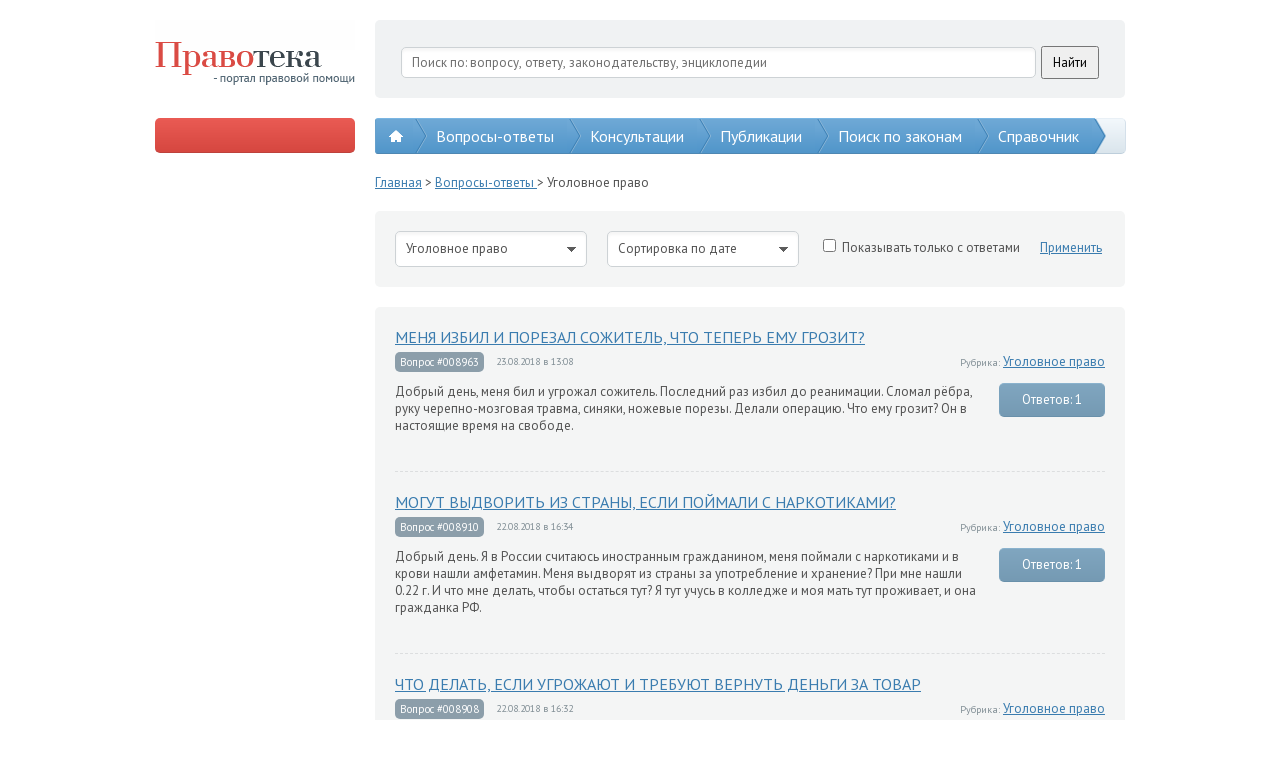

--- FILE ---
content_type: text/html; charset=utf-8
request_url: http://pravoteka.ru/ugolovnoe-pravo?skip=270&take=10
body_size: 38128
content:
<!DOCTYPE html>
<html lang="ru" xmlns="http://www.w3.org/1999/xhtml">
<head>
  <title>Уголовное право</title>
  <meta charset="utf-8" />
  <meta name="description" />
  <meta name="keywords" />
  <link href="" rel="shortcut icon" type="image/x-icon" />
  <link href="/content/general.css" rel="stylesheet"/>

  <link href="http://fonts.googleapis.com/css?family=Noto+Serif:400,700,400italic,700italic&subset=latin,cyrillic" type="text/css" rel="stylesheet">
  <link href="http://fonts.googleapis.com/css?family=PT+Sans:400&subset=latin,cyrillic" type="text/css" rel="stylesheet" />
  
  <script src="/scripts/jquery-2.0.3.min.js"></script>
  <script src="/scripts/jquery.unobtrusive-ajax.min.js"></script>
  <script src="/scripts/jquery.validate.min.js"></script>
  <script src="/scripts/jquery.validate.unobtrusive.min.js"></script>
  <script src="/scripts/general.js"></script> 
  

  
</head>
<body>
  <div class="container">
    <div class="header">
      <div class="box">
        <a class="pravoteka" href="/"></a>
        <div class="search">
          <div class="ya-site-form ya-site-form_inited_no" onclick="return { 'action': 'http://pravoteka.ru/search-results', 'arrow': false, 'bg': 'transparent', 'fontsize': 13, 'fg': '#000000', 'language': 'ru', 'logo': 'rb', 'publicname': 'Поиск по сайту Правотека.ру', 'suggest': true, 'target': '_self', 'tld': 'ru', 'type': 2, 'usebigdictionary': true, 'searchid': 2216689, 'webopt': false, 'websearch': false, 'input_fg': '#000000', 'input_bg': '#ffffff', 'input_fontStyle': 'normal', 'input_fontWeight': 'normal', 'input_placeholder': 'Поиск по: вопросу, ответу, законодательству, энциклопедии', 'input_placeholderColor': '#6d6d6d', 'input_borderColor': '#cdd2d5' }"><form action="http://yandex.ru/sitesearch" method="get" target="_self"><input type="hidden" name="searchid" value="2216689" /><input type="hidden" name="l10n" value="ru" /><input type="hidden" name="reqenc" value="" /><input type="search" name="text" value="" /><input type="submit" value="Найти" /></form></div>
          <style type="text/css">
            .ya-page_js_yes .ya-site-form_inited_no {
              display: none;
            }
          </style>
          <script type="text/javascript">(function (w, d, c) { var s = d.createElement('script'), h = d.getElementsByTagName('script')[0], e = d.documentElement; if ((' ' + e.className + ' ').indexOf(' ya-page_js_yes ') === -1) { e.className += ' ya-page_js_yes'; } s.type = 'text/javascript'; s.async = true; s.charset = 'utf-8'; s.src = (d.location.protocol === 'https:' ? 'https:' : 'http:') + '//site.yandex.net/v2.0/js/all.js'; h.parentNode.insertBefore(s, h); (w[c] || (w[c] = [])).push(function () { Ya.Site.Form.init() }) })(window, document, 'yandex_site_callbacks');</script>
          
          </div>
          <div class="clear"></div>
        </div>
        <div class="clear"></div>
      </div>
    </div>
    <div class="sub-header">
      <div class="box">
            
      <div class="button">
        <div>
          <script type="text/javascript" src="http://promo.leadia.ru/runme.php?userid=434&product=lawyer&template=ivs2013&theme=default&language=ru&region=ru&style=default&width=728&height=400&banner=http://pravoteka.ru/Content/Images/button.png"></script>
        </div>
        <div>
          <!--<script type='text/javascript' src='//promo.leadia.ru/phone-widget?wmid=434'></script>-->
        </div>
      </div>

        <!--<div class="button" onclick="pl.forms.showCreateQuestionForm();">Задать вопрос</div>-->
        <div class="main-menu-shader"></div>
        <div class="main-menu">
              <a class="home" href="/" style="z-index: 1000;">
      <span></span>
      <div class="arrow-ph"><div class="arrow"></div></div>
    </a>
    <a href="/qa" style="z-index: 999;">
      Вопросы-ответы
      <div class="arrow-ph"><div class="arrow"></div></div>
    </a>
    <a href="/consultations" style="z-index: 998;">
      Консультации
      <div class="arrow-ph"><div class="arrow"></div></div>
    </a>
    <a href="/publications" style="z-index: 997;">
      Публикации
      <div class="arrow-ph"><div class="arrow"></div></div>
    </a>
    <a href="/search" style="z-index: 996;">
      Поиск по законам
      <div class="arrow-ph"><div class="arrow"></div></div>
    </a>
    <a href="/dictionary" style="z-index: 995;">
      Справочник
        <div class="sub-items" onclick="return false;">
          <div onclick="location.href = '/legislation';">Законы РФ</div>
          <div onclick="location.href = '/lawbook';">Кодексы РФ</div>
          <div onclick="location.href = '/encyclopedia?letter=%d0%90';">Энциклопедия</div>
          <div onclick="location.href = '/vocabulary?letter=A';">Словарь</div>
          <div onclick="location.href = '/services';">Юр. услуги</div>
        </div>
      <div class="arrow-ph"><div class="arrow"></div></div>
    </a>

          <div class="clear"></div>
        </div>
        <div class="clear"></div>
      </div>
    </div>
    <div class="content">
      <div class="box">
        <div class="side">
<script async src="//pagead2.googlesyndication.com/pagead/js/adsbygoogle.js"></script>
<!-- google -->
<ins class="adsbygoogle"
     style="display:block"
     data-ad-client="ca-pub-5845613288065918"
     data-ad-slot="4030725388"
     data-ad-format="auto"></ins>
<script>
(adsbygoogle = window.adsbygoogle || []).push({});
</script>
</br>
          <div class="h1">
            Рубрики вопросов
          </div>
          <div class="categories">
<div class="category">
  <a href="/administrativnoe-pravo">
    Административное право</a> <span>(87)</span>
</div><div class="category">
  <a href="/buhgalterskii-uchet">
    Бухгалтерский учет</a> <span>(0)</span>
</div><div class="category">
  <a href="/grazhdanskoe-pravo">
    Гражданское право</a> <span>(3799)</span>
</div><div class="category">
  <a href="/zhilishhnoe-pravo">
    Жилищное право</a> <span>(469)</span>
</div><div class="category">
  <a href="/zemel&#39;noe-pravo">
    Земельное право</a> <span>(140)</span>
</div><div class="category">
  <a href="/internet-i-pravo">
    Интернет и право</a> <span>(3)</span>
</div><div class="category">
  <a href="/kommercheskoe-pravo">
    Коммерческое право</a> <span>(94)</span>
</div><div class="category">
  <a href="/mezhdunarodnoe-pravo">
    Международное право</a> <span>(0)</span>
</div><div class="category">
  <a href="/nalogovoe-pravo">
    Налоговое право</a> <span>(109)</span>
</div><div class="category">
  <a href="/pensii-i-socobespechenie">
    Пенсии и соцобеспечение</a> <span>(226)</span>
</div><div class="category">
  <a href="/semeinoe-pravo">
    Семейное право</a> <span>(892)</span>
</div><div class="category">
  <a href="/trudovoe-pravo">
    Трудовое право</a> <span>(643)</span>
</div><div class="category">
  <a href="/ugolovnoe-pravo">
    Уголовное право</a> <span>(297)</span>
</div></div>
          <div class="h1">
            Статистика
          </div>
          <div class="statistics">
  <div class="counters">
      <div class="counter c-1">6<div class="shader"></div></div>
      <div class="counter c-2">8<div class="shader"></div></div>
      <div class="counter c-3">4<div class="shader"></div></div>
      <div class="counter c-4">0<div class="shader"></div></div>
    вопросов
  </div>
  <div class="counters">
    <div class="counter c-1">6<div class="shader"></div></div>
    <div class="counter c-2">8<div class="shader"></div></div>
    <div class="counter c-3">1<div class="shader"></div></div>
    <div class="counter c-4">9<div class="shader"></div></div>
    ответов
  </div>
</div>
          <div class="h1">
            Популярные теги
          </div>
          <div class="tags">
<a class="tag popularity-5" href="/search-results?mode=questions&tag=%d0%ba%d0%be%d0%bd%d1%81%d1%83%d0%bb%d1%8c%d1%82%d0%b0%d1%86%d0%b8%d1%8f+%d1%8e%d1%80%d0%b8%d1%81%d1%82%d0%b0">консультация юриста</a> <a class="tag popularity-0" href="/search-results?mode=questions&tag=%d1%8e%d1%80%d0%b8%d0%b4%d0%b8%d1%87%d0%b5%d1%81%d0%ba%d0%b0%d1%8f+%d0%ba%d0%be%d0%bd%d1%81%d1%83%d0%bb%d1%8c%d1%82%d0%b0%d1%86%d0%b8%d1%8f">юридическая консультация</a> <a class="tag popularity-0" href="/search-results?mode=questions&tag=%d1%80%d0%b5%d0%b3%d0%b8%d1%81%d1%82%d1%80%d0%b0%d1%86%d0%b8%d1%8f+%d0%b8%d0%bf">регистрация ип</a> <a class="tag popularity-0" href="/search-results?mode=questions&tag=%d1%80%d0%b5%d0%b3%d0%b8%d1%81%d1%82%d1%80%d0%b0%d1%86%d0%b8%d1%8f+%d0%be%d0%be%d0%be">регистрация ооо</a> <a class="tag popularity-0" href="/search-results?mode=questions&tag=%d0%bb%d0%b8%d0%ba%d0%b2%d0%b8%d0%b4%d0%b0%d1%86%d0%b8%d1%8f+%d0%be%d0%be%d0%be">ликвидация ооо</a> <a class="tag popularity-0" href="/search-results?mode=questions&tag=%d0%bb%d0%b8%d0%ba%d0%b2%d0%b8%d0%b4%d0%b0%d1%86%d0%b8%d1%8f+%d0%bf%d1%80%d0%b5%d0%b4%d0%bf%d1%80%d0%b8%d1%8f%d1%82%d0%b8%d1%8f">ликвидация предприятия</a> <a class="tag popularity-0" href="/search-results?mode=questions&tag=%d0%b1%d0%b0%d0%bd%d0%ba%d1%80%d0%be%d1%82%d1%81%d1%82%d0%b2%d0%be+%d0%be%d0%be%d0%be">банкротство ооо</a> <a class="tag popularity-0" href="/search-results?mode=questions&tag=%d0%b1%d1%80%d0%b0%d1%87%d0%bd%d1%8b%d0%b9+%d0%b4%d0%be%d0%b3%d0%be%d0%b2%d0%be%d1%80">брачный договор</a> <a class="tag popularity-0" href="/search-results?mode=questions&tag=%d1%80%d0%b0%d0%b7%d0%b2%d0%be%d0%b4.">развод.</a> <a class="tag popularity-0" href="/search-results?mode=questions&tag=%d1%80%d0%b5%d0%b3%d0%b8%d1%81%d1%82%d1%80%d0%b0%d1%86%d0%b8%d1%8f+%d0%ba%d0%be%d0%bc%d0%bf%d0%b0%d0%bd%d0%b8%d0%b8">регистрация компании</a> <a class="tag popularity-0" href="/search-results?mode=questions&tag=%d1%80%d0%b5%d0%b3%d0%b8%d1%81%d1%82%d1%80%d0%b0%d1%86%d0%b8%d1%8f+%d0%bf%d1%80%d0%b5%d0%b4%d0%bf%d1%80%d0%b8%d1%8f%d1%82%d0%b8%d1%8f">регистрация предприятия</a> <a class="tag popularity-0" href="/search-results?mode=questions&tag=%d0%bf%d0%be%d0%bc%d0%be%d1%89%d1%8c+%d0%b0%d0%b4%d0%b2%d0%be%d0%ba%d0%b0%d1%82%d0%b0">помощь адвоката</a> <a class="tag popularity-0" href="/search-results?mode=questions&tag=%d0%b7%d0%b0%d1%89%d0%b8%d1%82%d0%b0+%d0%b2+%d0%b0%d1%80%d0%b1%d0%b8%d1%82%d1%80%d0%b0%d0%b6%d0%bd%d0%be%d0%bc+%d1%81%d1%83%d0%b4%d0%b5">защита в арбитражном суде</a> <a class="tag popularity-0" href="/search-results?mode=questions&tag=%d0%b1%d0%b0%d0%bd%d0%ba%d1%80%d0%be%d1%82%d1%81%d1%82%d0%b2%d0%be+%d0%bf%d1%80%d0%b5%d0%b4%d0%bf%d1%80%d0%b8%d1%8f%d1%82%d0%b8%d1%8f">банкротство предприятия</a> <a class="tag popularity-0" href="/search-results?mode=questions&tag=%d0%b8%d0%b7%d0%bc%d0%b5%d0%bd%d0%b5%d0%bd%d0%b8%d1%8f+%d0%b2+%d1%83%d1%87%d1%80%d0%b5%d0%b4%d0%b8%d1%82%d0%b5%d0%bb%d1%8c%d0%bd%d1%8b%d1%85+%d0%b4%d0%be%d0%ba%d1%83%d0%bc%d0%b5%d0%bd%d1%82%d0%b0%d1%85">изменения в учредительных документах</a> <a class="tag popularity-0" href="/search-results?mode=questions&tag=%d1%81%d0%bc%d0%b5%d0%bd%d0%b0+%d1%83%d1%87%d0%b0%d1%81%d1%82%d0%bd%d0%b8%d0%ba%d0%be%d0%b2+%d0%be%d0%be%d0%be">смена участников ооо</a> <a class="tag popularity-0" href="/search-results?mode=questions&tag=%d1%81%d0%be%d1%81%d1%82%d0%b0%d0%b2%d0%bb%d0%b5%d0%bd%d0%b8%d0%b5+%d0%b4%d0%be%d0%b3%d0%be%d0%b2%d0%be%d1%80%d0%b0">составление договора</a> <a class="tag popularity-0" href="/search-results?mode=questions&tag=%d0%bf%d0%b5%d1%80%d0%b5%d1%80%d0%b5%d0%b3%d0%b8%d1%81%d1%82%d1%80%d0%b0%d1%86%d0%b8%d1%8f+%d0%be%d0%be%d0%be">перерегистрация ооо</a> <a class="tag popularity-0" href="/search-results?mode=questions&tag=%d1%80%d0%b0%d0%b7%d0%b2%d0%be%d0%b4">развод</a> <a class="tag popularity-0" href="/search-results?mode=questions&tag=%d1%80%d0%b0%d0%b7%d0%b4%d0%b5%d0%bb+%d0%b8%d0%bc%d1%83%d1%89%d0%b5%d1%81%d1%82%d0%b2%d0%b0">раздел имущества</a>   <div class="clear"></div>
</div>
          <a class="all-tags" href="/tags">Все теги</a>
          <div class="create-application">
            <a href="#" onclick="return pl.forms.showCreateApplicationForm();">Заявка на юр. услугу</a>
          </div>

        </div>
        <div class="general">
          
  <div class="crumbs">
    <a href="/">Главная</a> > <a href="/qa">Вопросы-ответы </a> > Уголовное право
  </div>



          

<div class="questions-filter">
  <div id="questionsFilterCategoryId" class="drop-down-list" data-value="10">
    <div class="value">Уголовное право</div>
    <div class="items">
        <div class="item" data-value="10">Уголовное право</div>
        <div class="item" data-value="5">Трудовое право</div>
        <div class="item" data-value="9">Семейное право</div>
        <div class="item" data-value="3">Пенсии и соцобеспечение</div>
        <div class="item" data-value="12">Налоговое право</div>
        <div class="item" data-value="2">Международное право</div>
        <div class="item" data-value="4">Коммерческое право</div>
        <div class="item" data-value="7">Интернет и право</div>
        <div class="item" data-value="8">Земельное право</div>
        <div class="item" data-value="1">Жилищное право</div>
        <div class="item" data-value="6">Гражданское право</div>
        <div class="item" data-value="13">Бухгалтерский учет</div>
        <div class="item" data-value="11">Административное право</div>
    </div>
  </div>
  <div id="questionsFilterOrderBy" class="drop-down-list" data-value="created">
    <div class="value">Сортировка по дате</div>
    <div class="items">
      <div class="item" data-value="created">Сортировка по дате</div>
    </div>
  </div>
  <div class="checkbox">
    <input id="questionsFilterShowOnlyWithAnswers" name="questionsFilterShowOnlyWithAnswers" type="checkbox" />
    <label for="questionsFilterShowOnlyWithAnswers">Показывать только с ответами</label>
  </div>
  <div class="apply" onclick="pl.applyQuestionsFilter();">
    Применить
  </div>
  <div class="clear"></div>
</div>
<div class="extended-questions">
  <div class="question">
    <a class="title" href="/question8963">
      МЕНЯ ИЗБИЛ И ПОРЕЗАЛ СОЖИТЕЛЬ, ЧТО ТЕПЕРЬ ЕМУ ГРОЗИТ?   </a>
    <div class="details">
      <div class="id">
        Вопрос #008963
      </div>
      <div class="created">
        23.08.2018 в 13:08
      </div>
      <div class="category">
        <span>Рубрика:</span> <a href="/ugolovnoe-pravo">Уголовное право</a>
      </div>
      <div class="clear"></div>
    </div>
    <div class="text-and-answers">
      <div class="text">
        <p>Добрый день, меня бил и угрожал сожитель. Последний раз избил до реанимации. Сломал рёбра, руку черепно-мозговая травма, синяки, ножевые порезы. Делали операцию. Что ему грозит? Он в настоящие время на свободе.&nbsp;<br /><br /></p>
      </div>
      <a class="answers" href="/question8963">Ответов: 1</a>
    </div>
    <div class="clear"></div>
  </div>
  <div class="question">
    <a class="title" href="/question8910">
      МОГУТ ВЫДВОРИТЬ ИЗ СТРАНЫ, ЕСЛИ ПОЙМАЛИ С НАРКОТИКАМИ?   </a>
    <div class="details">
      <div class="id">
        Вопрос #008910
      </div>
      <div class="created">
        22.08.2018 в 16:34
      </div>
      <div class="category">
        <span>Рубрика:</span> <a href="/ugolovnoe-pravo">Уголовное право</a>
      </div>
      <div class="clear"></div>
    </div>
    <div class="text-and-answers">
      <div class="text">
        <p>Добрый день. Я в России считаюсь иностранным гражданином, меня поймали с наркотиками и в крови нашли амфетамин. Меня выдворят из страны за употребление и хранение? При мне нашли 0.22 г. И что мне делать, чтобы остаться тут? Я тут учусь в колледже и моя мать тут проживает, и она гражданка РФ.&nbsp;<br /><br /></p>
      </div>
      <a class="answers" href="/question8910">Ответов: 1</a>
    </div>
    <div class="clear"></div>
  </div>
  <div class="question">
    <a class="title" href="/question8908">
      ЧТО ДЕЛАТЬ, ЕСЛИ УГРОЖАЮТ И ТРЕБУЮТ ВЕРНУТЬ ДЕНЬГИ ЗА ТОВАР</a>
    <div class="details">
      <div class="id">
        Вопрос #008908
      </div>
      <div class="created">
        22.08.2018 в 16:32
      </div>
      <div class="category">
        <span>Рубрика:</span> <a href="/ugolovnoe-pravo">Уголовное право</a>
      </div>
      <div class="clear"></div>
    </div>
    <div class="text-and-answers">
      <div class="text">
        <p>Добрый день. Продала на Авито коляску 2 в 1, эко кожа, красивую, розовую. Объявление соответствует реальному состоянию коляски. Покупатели &mdash; мужчина и женщина, долго рассматривали, вместе всю разобрали, сложили. В объявлении указывала торг, скинула с 14500 до 13000. Через 3 дня звонит мужчина, кричит, перечисляет недостатки, которых ранее не было. Требует вернуть деньги, угрожает приехать сломать мне руку, написать на меня заявление как на мошенницу. Я в ужасе, я их ничем не обманула, сами все рассматривали, ничего не скрыла. Боюсь неадекватных людей, так как трое детей, деньги не могу вернуть, уже потратила как раз на одежду и обувь для детей. Что делать? Какой закон может защитить продавца?&nbsp;<br /><br /><br /></p>
      </div>
      <a class="answers" href="/question8908">Ответов: 1</a>
    </div>
    <div class="clear"></div>
  </div>
  <div class="question">
    <a class="title" href="/question8903">
      В КАКОЙ СРОК МОЖНО ОБРАТИТЬСЯ С ИСКОМ В СУД О РАСТРАТЕ?   </a>
    <div class="details">
      <div class="id">
        Вопрос #008903
      </div>
      <div class="created">
        21.08.2018 в 16:37
      </div>
      <div class="category">
        <span>Рубрика:</span> <a href="/ugolovnoe-pravo">Уголовное право</a>
      </div>
      <div class="clear"></div>
    </div>
    <div class="text-and-answers">
      <div class="text">
        <p>Добрый день. По решению суда по ст. 160 УК РФ было принято решение &mdash; потерпевшему обратиться в гражданский суд с иском о взыскании материального ущерба, так как точная сумма ущерба судом не установлена. В какой период времени потерпевший может подать исковое заявление?&nbsp;<br /><br /><br /></p>
      </div>
      <a class="answers" href="/question8903">Ответов: 1</a>
    </div>
    <div class="clear"></div>
  </div>
  <div class="question">
    <a class="title" href="/question8893">
      МОГУТ СНЯТЬ С ДОЛЖНОСТИ, ЕСЛИ Я В ДЕКРЕТЕ И РАБОТАЮ НЕПОЛНЫЙ ДЕН</a>
    <div class="details">
      <div class="id">
        Вопрос #008893
      </div>
      <div class="created">
        21.08.2018 в 16:23
      </div>
      <div class="category">
        <span>Рубрика:</span> <a href="/ugolovnoe-pravo">Уголовное право</a>
      </div>
      <div class="clear"></div>
    </div>
    <div class="text-and-answers">
      <div class="text">
        <p>Здравствуйте. Я нахожусь в отпуске по уходу за ребенком 7 месяцев, вышла на работу на неполный рабочий день. С 1 января у нас в компании будет проходить реорганизация и моей должности больше не будет. Вопрос: могут ли меня снять с должности до исполнения ребенку 3-х лет?&nbsp;<br /><br /><br /></p>
      </div>
      <a class="answers" href="/question8893">Ответов: 1</a>
    </div>
    <div class="clear"></div>
  </div>
  <div class="question">
    <a class="title" href="/question8887">
      ЧТО ДЕЛАТЬ, ЕСЛИ МОЯ СИМ КАРТА ИСПОЛЬЗУЕТСЯ В КРАДЕННОМ ТЕЛЕФОНЕ</a>
    <div class="details">
      <div class="id">
        Вопрос #008887
      </div>
      <div class="created">
        21.08.2018 в 16:05
      </div>
      <div class="category">
        <span>Рубрика:</span> <a href="/ugolovnoe-pravo">Уголовное право</a>
      </div>
      <div class="clear"></div>
    </div>
    <div class="text-and-answers">
      <div class="text">
        <p>Добрый денеь,дорогие юристы у меня такая ситуация и требуется ваша консультация. У меня была сим карта оформленная на меня. Я её утерял полгода не пользовался. И вот пришёл день, приехали сотрудники полиции и утверждают, что данная сим карта была вставлена в украденный телефон. Заставили ехать в отделение сотовой связи теле 2 и брать распечатки звонков. Сказали, что если звонили на знакомые вам номера, то вы подозреваемый! Как быть, что делать?&nbsp;<br /><br /><br /></p>
      </div>
      <a class="answers" href="/question8887">Ответов: 1</a>
    </div>
    <div class="clear"></div>
  </div>
  <div class="question">
    <a class="title" href="/question8786">
      МЕНЯ УДАРИЛ СОТРУДНИК СЕРВИСА, НА КОГО ПОДАВАТЬ ЖАЛОБУ?   </a>
    <div class="details">
      <div class="id">
        Вопрос #008786
      </div>
      <div class="created">
        11.07.2018 в 11:34
      </div>
      <div class="category">
        <span>Рубрика:</span> <a href="/ugolovnoe-pravo">Уголовное право</a>
      </div>
      <div class="clear"></div>
    </div>
    <div class="text-and-answers">
      <div class="text">
        <p>Добрый день! Треьуется помощь! Работаю на эвакуаторе. Добровольная эвакуация. Позавчера, привёз в один сервис машину для ремонта. Пока разгружал машину, увидел, что кто-то выходит из кабины моего авто. На претензию, почему без спроса залез в кабину, получил прямой удар в челюсть, от которого упал. Как выяснилось позже, это работник сервиса, по словам старшего мастера, который с завтрашнего дня у них уже не будет работать. Как поступить в текущей ситуации и кого привлекать к ответственности?! Заранее спасибо!&nbsp;<br /><br /></p>
      </div>
      <a class="answers" href="/question8786">Ответов: 1</a>
    </div>
    <div class="clear"></div>
  </div>
  <div class="question">
    <a class="title" href="/question8759">
      МЕНЯ ИЗБИЛ СОЖИТЕЛЬ И ОСТАЛСЯ НА СВОБОДЕ, ЧТО ДЕЛАТЬ?   </a>
    <div class="details">
      <div class="id">
        Вопрос #008759
      </div>
      <div class="created">
        06.07.2018 в 10:27
      </div>
      <div class="category">
        <span>Рубрика:</span> <a href="/ugolovnoe-pravo">Уголовное право</a>
      </div>
      <div class="clear"></div>
    </div>
    <div class="text-and-answers">
      <div class="text">
        <p>Добрый день, меня бил сожитель. Я уходила от него, однако меня возвращал шантажем, что не будет оплачивать автокредит, который на мне. Поведение у него неадекватное. Поэтому я старалась всегда уйти, особенно когда он выпьет. Он кидается на всех. Бывший военный, последний раз он избил меня до реанимации, перелом рёбер, кисти рук, черепно мозговая, сотрясение. Была операция, потому что рёбра повредили легкое, и я не могла дышать. Он на свободе терроризирует меня. Полиция молчит. Вызывайте 02, если что. Он гуляет, что вообще ему грозит? Возможно, он останется на свободе. Мне жить страшно!&nbsp;<br /><br /></p>
      </div>
      <a class="answers" href="/question8759">Ответов: 1</a>
    </div>
    <div class="clear"></div>
  </div>
  <div class="question">
    <a class="title" href="/question8631">
      МОЖНО ПРИВЛЕЧЬ ЗА ПОПЫТКУ КРАЖИ ИГРОВОГО АККАУНТА?   </a>
    <div class="details">
      <div class="id">
        Вопрос #008631
      </div>
      <div class="created">
        29.06.2018 в 13:37
      </div>
      <div class="category">
        <span>Рубрика:</span> <a href="/ugolovnoe-pravo">Уголовное право</a>
      </div>
      <div class="clear"></div>
    </div>
    <div class="text-and-answers">
      <div class="text">
        <p>Добрый день. Можно ли привлечь человека к уголовной ответственности за попытку кражи игрового аккаунта или за мошенничество, если при попытке продать данный аккаунт этому человеку, добровольно были переданы все данные от аккаунта?&nbsp;<br /><br /><br /></p>
      </div>
      <a class="answers" href="/question8631">Ответов: 1</a>
    </div>
    <div class="clear"></div>
  </div>
  <div class="question">
    <a class="title" href="/question8630">
      ЧТО ДЕЛАТЬ, ЕСЛИ ОБВИНИЛИ В КРАЖЕ И ЗАЯВИЛИ В ПОЛИЦИЮ?   </a>
    <div class="details">
      <div class="id">
        Вопрос #008630
      </div>
      <div class="created">
        29.06.2018 в 13:36
      </div>
      <div class="category">
        <span>Рубрика:</span> <a href="/ugolovnoe-pravo">Уголовное право</a>
      </div>
      <div class="clear"></div>
    </div>
    <div class="text-and-answers">
      <div class="text">
        <p>Здравтсвуйте. Подруга встречалась с мужщиной (старше себя, в течении года). Он помогал ей финансово (оплата за квартиру &mdash; съемную, одежда и прочие потребности). Как-то в недавнем времени (несколько месяцев назад), мы поехали к нему в гости вместе (познакомиться). Сидели общались, спустя время он начал предлагать сумму денег мне, в обмен на то, чтобы я осталась на ночь, я отказалась. Затем он начал давать деньги просто взамен не за что. Мы у него уточнили, необходимо ли эти деньги будет возвращать (он утвердил несколько раз подряд, что ничего не нужно). Спустя время я уехала домой, подруга моя (которая с ним встречалась) осталась.</p>
<p>Утром она привезла эти деньги (43 000 руб). Я спросила зачем, она ответила что: он сказал, что возвращать ничего не нужно, и она еще несколько раз у него переспросила, оданко он настоял. Спустя несколько месяцев, то есть в нынешнее время, он начал писать мне смс насчет интим услуг, я ему отказала, затем он начал угрожать заявлением в правоохранительные органы и т.д. Якобы заплатит всем и везде, чтоб что-нибудь, но нам сделали (в смс писал это все).</p>
<p>Мы насобирали деньги, чтобы вернуть, попросили гарантии. Он сказал, что ничего и никаких гарантий не даст. Мы не отдали эти деньги (побоялись без гарантий). Затем, спустя несколько недель, он якобы написал заявление в полицию, нас двоих вызвали (меня и подругу). А у него там, как оказалось, есть хороший друг, и через этого друга он все делал. Нас пугали в полиции, угрожали разными способами (полиграфом, что он покажет, что им нужно и т.д, подругу и за шею хватали, орали, обзывали, ну и тому подобное). В концовке просто они хотели, чтобы кто-то написал явку с повинной (а он в своем заявлении написал, якобы мы украли эти деньги &mdash; совсем в другом размере 680 00руб). Хотя совсем все было не так. На сегодняшний день деньги ему вернули в сумме 68 000руб. Он написал расписку, что деньги ему вернули. Меня сделали свидетелем, а подругу обвиняемой.</p>
<p>В настоящие время подруга хочет написать в областную прокуратуру, якобы за клевету и за шантаж, вымогательство. Подскажите, что делать? Как быть? Я переживаю, чтоб этот мужчина не перекинул на меня все это, так как поймет, что подруга написала<br /><br /></p>
      </div>
      <a class="answers" href="/question8630">Ответов: 1</a>
    </div>
    <div class="clear"></div>
  </div>
  
  <div class="pager">
      <a href="/ugolovnoe-pravo" title="Первая страница">|←</a>
          <a href="/ugolovnoe-pravo?skip=260&take=10" title="Предыдущая страница">←</a>
          <span>…</span>
            <a href="/ugolovnoe-pravo?skip=220&take=10">23</a>
        <a href="/ugolovnoe-pravo?skip=230&take=10">24</a>
        <a href="/ugolovnoe-pravo?skip=240&take=10">25</a>
        <a href="/ugolovnoe-pravo?skip=250&take=10">26</a>
        <a href="/ugolovnoe-pravo?skip=260&take=10">27</a>
        <span class="active">28</span>
        <a href="/ugolovnoe-pravo?skip=280&take=10">29</a>
        <a href="/ugolovnoe-pravo?skip=290&take=10">30</a>
              <a href="/ugolovnoe-pravo?skip=280&take=10" title="Следующая страница">→</a>
        <div class="clear"></div>
  </div>

</div>


        </div>
        <div class="clear"></div>
      </div>
    </div>
    <div class="footer">
      <div class="box">
        <div class="bottom-menu">
          <div class="h1">
            Pravoteka.ru
          </div>
              <a href="/about" style="z-index: 1000;">
      О проекте
      <div class="arrow-ph"><div class="arrow"></div></div>
    </a>
    <a href="/feedback" style="z-index: 999;">
      Обратная связь
      <div class="arrow-ph"><div class="arrow"></div></div>
    </a>
    <a href="/qa" style="z-index: 998;">
      Все вопросы и ответы
      <div class="arrow-ph"><div class="arrow"></div></div>
    </a>
    <a href="/dictionary" style="z-index: 997;">
      Справочник
      <div class="arrow-ph"><div class="arrow"></div></div>
    </a>

        </div>
        <div class="experts">
          <div class="h1">
            Специалисты вашего города
          </div>
          <div class="cities">
<a class="city" href="/">
  Владивосток</a><a class="city" href="/">
  Волгоград</a><a class="city" href="/">
  Екатеринбург</a><a class="city" href="/">
  Иркутск</a><a class="city" href="/">
  Москва</a><a class="city" href="/">
  Нижний-Новгород</a><a class="city" href="/">
  Новосибирск</a><a class="city" href="/">
  Самара</a><a class="city" href="/">
  Тюмень</a>  <div class="clear"></div>
</div>
          <div class="copyright">
            Перепечатка возможна только при выполнении пользовательского соглашения.<br />&copy; 2006-2015 Правотека.ру - Портал правовой помощи
          </div>
        </div>
        <div class="share">
          <div class="h1">
            Расскажи о нас
          </div>
          <div class="socials"></div>
          <div class="developer-box">
  
        	</div>
        </div>
        <div class="clear"></div>
      </div>
    </div>
  </div>

  <script type="text/javascript">
    $(document).ready(
      function () {
        initialize();
        
      }
    );
  </script>

<!-- Yandex.Metrika informer -->
<a href="https://metrika.yandex.ru/stat/?id=25914452&amp;from=informer"
target="_blank" rel="nofollow"><img src="//bs.yandex.ru/informer/25914452/3_1_FFFFFFFF_EFEFEFFF_0_pageviews"
style="width:88px; height:31px; border:0;" alt="ﬂÌ‰ÂÍÒ.ÃÂÚËÍ‡" title="ﬂÌ‰ÂÍÒ.ÃÂÚËÍ‡: ‰‡ÌÌ˚Â Á‡ ÒÂ„Ó‰Ìˇ (ÔÓÒÏÓÚ˚, ‚ËÁËÚ˚ Ë ÛÌËÍ‡Î¸Ì˚Â ÔÓÒÂÚËÚÂÎË)" onclick="try{Ya.Metrika.informer({i:this,id:25914452,lang:'ru'});return false}catch(e){}"/></a>
<!-- /Yandex.Metrika informer -->

<!-- Yandex.Metrika counter -->
<script type="text/javascript">
(function (d, w, c) {
    (w[c] = w[c] || []).push(function() {
        try {
            w.yaCounter25914452 = new Ya.Metrika({id:25914452,
                    webvisor:true,
                    clickmap:true,
                    trackLinks:true,
                    accurateTrackBounce:true});
        } catch(e) { }
    });

    var n = d.getElementsByTagName("script")[0],
        s = d.createElement("script"),
        f = function () { n.parentNode.insertBefore(s, n); };
    s.type = "text/javascript";
    s.async = true;
    s.src = (d.location.protocol == "https:" ? "https:" : "http:") + "//mc.yandex.ru/metrika/watch.js";

    if (w.opera == "[object Opera]") {
        d.addEventListener("DOMContentLoaded", f, false);
    } else { f(); }
})(document, window, "yandex_metrika_callbacks");
</script>
<noscript><div><img src="//mc.yandex.ru/watch/25914452" style="position:absolute; left:-9999px;" alt="" /></div></noscript>
<!-- /Yandex.Metrika counter -->

</body>
</html>

--- FILE ---
content_type: text/html; charset=utf-8
request_url: https://www.google.com/recaptcha/api2/aframe
body_size: 266
content:
<!DOCTYPE HTML><html><head><meta http-equiv="content-type" content="text/html; charset=UTF-8"></head><body><script nonce="hOZazgrOa3Bo0K40xdPXcg">/** Anti-fraud and anti-abuse applications only. See google.com/recaptcha */ try{var clients={'sodar':'https://pagead2.googlesyndication.com/pagead/sodar?'};window.addEventListener("message",function(a){try{if(a.source===window.parent){var b=JSON.parse(a.data);var c=clients[b['id']];if(c){var d=document.createElement('img');d.src=c+b['params']+'&rc='+(localStorage.getItem("rc::a")?sessionStorage.getItem("rc::b"):"");window.document.body.appendChild(d);sessionStorage.setItem("rc::e",parseInt(sessionStorage.getItem("rc::e")||0)+1);localStorage.setItem("rc::h",'1769083246382');}}}catch(b){}});window.parent.postMessage("_grecaptcha_ready", "*");}catch(b){}</script></body></html>